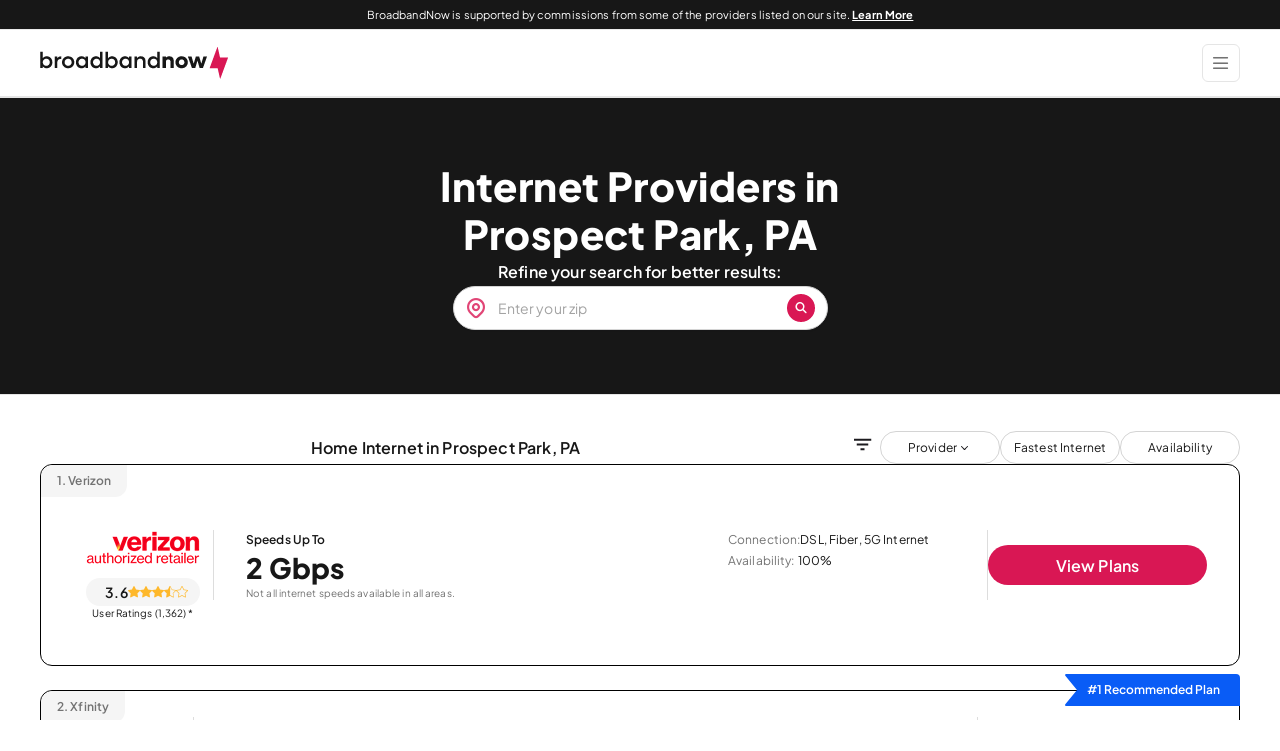

--- FILE ---
content_type: text/javascript
request_url: https://c.lytics.io/cid/454e770b85fe774de7e6d1e3b80fef4a?assign=false&callback=u_180288295295463870
body_size: -425
content:
u_180288295295463870("")